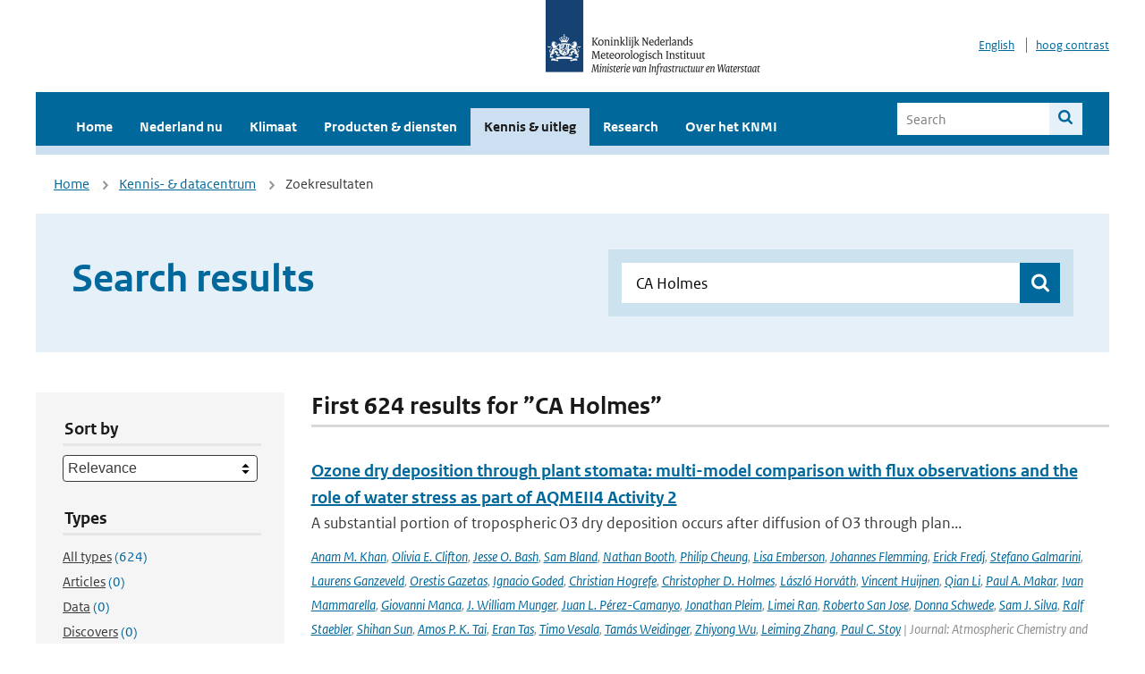

--- FILE ---
content_type: text/html; charset=utf-8
request_url: https://www.knmi.nl/kennis-en-datacentrum/zoekresultaten?page=5&q=CA+Holmes&type=data_center_publication
body_size: 29864
content:
<!DOCTYPE html>
<!--[if lte IE 8]>
  <html class="no-js ie" lang="nl">
<![endif]-->
<!--[if gt IE 8]><!-->
  <html class="no-js" lang="nl">
<!--<![endif]-->
<head>
  <meta charset="utf-8" />
  <title>KNMI - Kennis &amp; uitleg</title>
  <meta name="description" content="Kennis en uitleg over onderwerpen op het gebied van weer, klimaat en seismologie. Verder onder meer een verwijziging naar klimaatdata met informatie over weer in het verleden. Experts kunnen terecht bij de KNMI Climate Explorer en het KNMI Dataplatform.
">
  <meta name="author" content="" />
  <meta name="viewport" content="width=device-width, initial-scale=1.0" />
  <link rel="shortcut icon" href="/assets/favicon-e5933646f5d8fe2d10b77fac3407738c781e8293699e6285a7ecc4a4d62ee39a.ico" />
  <link rel="apple-touch-icon" href="/assets/apple-touch-icon-34d873d8614be8c7a9ba9354828b2d98e071c7b7c4dd3bc06f6d5511128cf9e6.png" />
  <link rel="stylesheet" href="/assets/application-670fd0580ed0a16493436fc34ebab847fe5a6a202482de3b1b498a5d0c80eb14.css" media="all" data-turbolinks-track="true" />
  <script src="/assets/modernizr/modernizr.min-c210358464829e6a0876292309476f5e50ac865f6d12ae8fc034e06cd4a1a9f9.js" data-turbolinks-track="true"></script>
  <!-- Enable media query support on older browsers -->
  <!--[if lt IE 9]>
    <script src="/assets/respond/respond-f092a47e015986f13a34faaf56f939beac1753fe87006b38bbe9e7e1e9bde98f.js" data-turbolinks-track="true"></script>
  <![endif]-->
  

</head>
<body data-no-turbolink="true" class="">

<script>
  function readCookie(name) {
    var nameEq = name + "=";
    var ca = document.cookie.split(';');
    for(var i=0; i < ca.length; i++) {
      var c = ca[i];
      while (c.charAt(0)==' ') c = c.substring(1, c.length);
      if (c.indexOf(nameEq) == 0) return c.substring(nameEq.length, c.length);
    }
    return null;
  }

  if (readCookie('high_contrast')) {
    document.body.classList.add('high-contrast');
  }
</script>


<a tabindex="0" id="skiplink" href="#mainBody">To main content</a>

<!--[if lt IE 9]>
<div class="browsehappy">
	Je gebruikt een verouderde browser. Voor een betere gebruikerservaring kun je jouw browser upgraden.
</div>
<![endif]-->


  <script type="text/javascript">
    (function(window, document, dataLayerName, id) { window[dataLayerName]=window[dataLayerName]||[],window[dataLayerName].push({start:(new Date).getTime(),event:"stg.start"});var scripts=document.getElementsByTagName('script')[0],tags=document.createElement('script'); function stgCreateCookie(a,b,c){var d="";if(c){var e=new Date;e.setTime(e.getTime()+24*c*60*60*1e3),d="; expires="+e.toUTCString()}document.cookie=a+"="+b+d+"; path=/"} var isStgDebug=(window.location.href.match("stg_debug")||document.cookie.match("stg_debug"))&&!window.location.href.match("stg_disable_debug");stgCreateCookie("stg_debug",isStgDebug?1:"",isStgDebug?14:-1); var qP=[];dataLayerName!=="dataLayer"&&qP.push("data_layer_name="+dataLayerName),isStgDebug&&qP.push("stg_debug");var qPString=qP.length>0?("?"+qP.join("&")):""; tags.async=!0,tags.src="//statistiek.rijksoverheid.nl/containers/"+id+".js"+qPString,scripts.parentNode.insertBefore(tags,scripts); !function(a,n,i){a[n]=a[n]||{};for(var c=0;c<i.length;c++)!function(i){a[n][i]=a[n][i]||{},a[n][i].api=a[n][i].api||function(){var a=[].slice.call(arguments,0);"string"==typeof a[0]&&window[dataLayerName].push({event:n+"."+i+":"+a[0],parameters:[].slice.call(arguments,1)})}}(i[c])}(window,"ppms",["tm","cm"]); })(window, document, 'dataLayer', 'a6ff5401-511d-4ec1-afc4-e0831fbe9ddf');
  </script>
  <noscript><iframe src="//statistiek.rijksoverheid.nl/containers/a6ff5401-511d-4ec1-afc4-e0831fbe9ddf/noscript.html" height="0" width="0" style="display:none;visibility:hidden"></iframe></noscript>

<header class="site-header">
  <div class="wrapper relative">
    <div class="site-header__logowrp">
      <a href="/home">
        <img src="/assets/logo_large-1eaabc639fd87bd3867e4e1e3358711968aad57ca90d766ecdd62f93930abf3b.png" class="site-header__logo large" alt="Logo Koninklijk Nederlands Meteorologisch Instituut | Ministerie van Infrastructuur en Waterstaat" />
        <img src="/assets/logo_small-1baa32513983c8487125691a74eb1059daa8f31f4c8a03da6e92a7f8a3b8e283.svg" class="site-header__logo small" alt="Logo Koninklijk Nederlands Meteorologisch Instituut | Ministerie van Infrastructuur en Waterstaat" />
        <noscript>
          <img class="site-header__logo" width="230" height="79" alt="Logo KNMI" src="/assets/logo_large-1eaabc639fd87bd3867e4e1e3358711968aad57ca90d766ecdd62f93930abf3b.png" />
        </noscript>
      </a>
    </div>
    <div class="site-header__meta">
      <a href="/over-het-knmi/about">English</a>
      <a data-active="normaal contrast" data-inactive="hoog contrast" class="highcontrast-toggle hidden" href="#"></a>
    </div>
  </div>
  <div class="wrapper--navbar">
    <div class="main-navbar">
        <nav>
          <ul>
              <li>
                <a class="" href="/home" target="">
                  Home
                  
                </a>
              </li>
              <li>
                <a class="" href="/nederland-nu/weer" target="">
                  Nederland nu
                  <span class="nav-toggle icon-arrow-small-down" aria-label="Heeft submenu"></span>
                </a>
                  <ul>
    <li><a class="" href="/nederland-nu/weer">Weer</a></li>
    <li><a class="" href="/nederland-nu/seismologie">Seismologie</a></li>
    <li><a class="" href="/nederland-nu/maritiem">Maritiem</a></li>
    <li><a class="" href="/nederland-nu/luchtvaart">Luchtvaart</a></li>
    <li><a class="" href="/nederland-nu/klimatologie">Klimatologie</a></li>
    <li><a class="" href="/nederland-nu/weer/waarschuwingen-en-verwachtingen/caribisch-nederland">Caribisch Nederland</a></li>
</ul>

              </li>
              <li>
                <a class="" href="/klimaat" target="">
                  Klimaat
                  
                </a>
              </li>
              <li>
                <a class="" href="/producten-en-diensten" target="">
                  Producten &amp; diensten
                  
                </a>
              </li>
              <li>
                <a class="is-active" href="/kennis-en-datacentrum" target="">
                  Kennis &amp; uitleg
                  
                </a>
              </li>
              <li>
                <a class="" href="/research" target="">
                  Research
                  
                </a>
              </li>
              <li>
                <a class="" href="/over-het-knmi/over" target="">
                  Over het KNMI
                  <span class="nav-toggle icon-arrow-small-down" aria-label="Heeft submenu"></span>
                </a>
                  <ul>
    <li><a class="" href="/over-het-knmi/over">Over het KNMI</a></li>
    <li><a class="" href="/over-het-knmi/bestuur">Bestuur</a></li>
    <li><a class="" href="/over-het-knmi/kerntaken">Kerntaken</a></li>
    <li><a class="" href="/over-het-knmi/KNMI-werkt-internationaal">Internationaal</a></li>
    <li><a class="" href="/over-het-knmi/vacatures">Werken bij</a></li>
    <li><a class="" href="/over-het-knmi/nieuws">Nieuws</a></li>
    <li><a class="" href="/over-het-knmi/agenda">Agenda</a></li>
    <li><a class="" href="/over-het-knmi/pers">Pers</a></li>
    <li><a class="" href="/over-het-knmi/contact/contactformulier">Contact</a></li>
</ul>

              </li>
          </ul>
        </nav>
      
      <form class="main-navbar__search" autocomplete="off" method="GET" action="/zoeken">
        <fieldset>
          <legend class="main-navbar__search-legend">Legend</legend>
          <div class="main-navbar__search-context">
            <input id="context_search" type="radio" name="context" value="/zoeken" />
            <label for="context_search"><span>Within the site</span></label>
            <input id="context_data_center" type="radio" name="context" value="/kennis-en-datacentrum/zoekresultaten" />
            <label for="context_data_center"><span>Within the datacenter</span></label>
          </div>
          <label class="main-navbar__search-label" for="q">Search</label>
          <input type="text" id="q" name="q" placeholder="Search" />
          <button class="icon-search" type="submit"><span>Search</span></button>
        </fieldset>
      </form>
      <a class="icon-menu main-navbar__toggle" href="#">Menu</a>
    </div>
    <div class="main-navbar__sub">
    </div>
  </div>
</header>

<div class="nav-overlay">
  <a href="#" class="main-navbar__close icon-close">Close</a>
  <div class="nav-overlay__inner"></div>
</div>


<main id="mainBody" tabindex="0"  lang=nl>
  

<div class="partials_wrapper">
    <div class="wrapper js_breadcrumb ">
          <ul class="breadcrumb">
        <li><a class="" href="/">Home</a></li>
        <li><a class="" href="/kennis-en-datacentrum">Kennis- &amp; datacentrum</a></li>
      	<li>Zoekresultaten</li>
  </ul>

        
<div class="weather-small">
</div>

    </div>

    
</div>


<div class="wrapper">
  <div class="hero-text hero-text--searchresults">
    <h1 class="hero-text__heading">Search results</h1>
    <form id="datacenter-search" autocomplete="off" data-input="#datacenter-search-keyword" data-autosuggest="#datacenter-search__autosuggest" class="datacenter-search " action="/kennis-en-datacentrum/zoekresultaten" method="get" >
  <fieldset>
	<legend class="hidden">Doorzoek het data- en kenniscentrum van de KNMI</legend>
    <label for="datacenter-search-keyword" class="hidden"></label>
    <input type="text" id="datacenter-search-keyword" name="q" class="datacenter-search__input" placeholder="Find by keyword" value="CA Holmes" />
    <button class="datacenter-search__submit icon-search" type="submit"><span class="hidden">Zoek</span></button>
  
    <div id="datacenter-search__autosuggest"></div>
  </fieldset>
</form>
  </div>
</div>

<div class="wrapper vspace">
  <div class="columns-gutter-offset">
    <div class="columns search-results-wrp">
      <form id="search-filter" method="GET" action="/kennis-en-datacentrum/zoekresultaten" class="col-sm-4 col-md-4 col-lg-3" data-remote="true">
        <fieldset class="search-filter">
  <input type="hidden" name="q" value="CA Holmes" />
  <input type="hidden" name="page" value="1" />
  <a href="#" data-target="#search-filter" class="search-filter__close icon-arrow-left search-filter__toggle">Verberg filters</a>
  <fieldset>
    <legend>Sort by</legend>
    <select name="sort" id="sort"><option value="score">Relevance</option>
<option value="date">Date</option></select>
  </fieldset>
  <fieldset>
    <legend>Types</legend>
    <ul class="list-unstyled types">
	<li>
    <input type="radio" id="type_all" name="type" value=""  />
    <label for="type_all"><span class="type-name">All types</span> <span>(624)</span></label>
  </li>
    <li>
      <input type="radio" id="type_data_center_article" name="type" value="data_center_article"  />
      <label for="type_data_center_article"><span class="type-name">Articles</span> <span>(0)</span></label>
    </li>
    <li>
      <input type="radio" id="type_data_center_dataset" name="type" value="data_center_dataset"  />
      <label for="type_data_center_dataset"><span class="type-name">Data</span> <span>(0)</span></label>
    </li>
    <li>
      <input type="radio" id="type_data_center_discover" name="type" value="data_center_discover"  />
      <label for="type_data_center_discover"><span class="type-name">Discovers</span> <span>(0)</span></label>
    </li>
    <li>
      <input type="radio" id="type_data_center_project" name="type" value="data_center_project"  />
      <label for="type_data_center_project"><span class="type-name">Projects</span> <span>(0)</span></label>
    </li>
    <li>
      <input type="radio" id="type_data_center_publication" name="type" value="data_center_publication" checked="checked" />
      <label for="type_data_center_publication"><span class="type-name">Publications</span> <span>(624)</span></label>
    </li>
</ul>
  </fieldset>
    <fieldset>
      <legend>Publication types</legend>
      <ul class="list-unstyled">
    <li>
      <input type="checkbox" id="publication_type_knmi_publication" name="publication_types[]" value="knmi_publication"  />
      <label for="publication_type_knmi_publication">KNMI publications <span>(69)</span></label>
    </li>
    <li>
      <input type="checkbox" id="publication_type_journal_article_reviewed" name="publication_types[]" value="journal_article_reviewed"  />
      <label for="publication_type_journal_article_reviewed">Journal articles (peer-reviewed) <span>(252)</span></label>
    </li>
    <li>
      <input type="checkbox" id="publication_type_journal_article" name="publication_types[]" value="journal_article"  />
      <label for="publication_type_journal_article">Journal articles <span>(169)</span></label>
    </li>
    <li>
      <input type="checkbox" id="publication_type_proceeding" name="publication_types[]" value="proceeding"  />
      <label for="publication_type_proceeding">Proceedings <span>(83)</span></label>
    </li>
    <li>
      <input type="checkbox" id="publication_type_book" name="publication_types[]" value="book"  />
      <label for="publication_type_book">Book <span>(2)</span></label>
    </li>
    <li>
      <input type="checkbox" id="publication_type_thesis" name="publication_types[]" value="thesis"  />
      <label for="publication_type_thesis">Thesis <span>(2)</span></label>
    </li>
    <li>
      <input type="checkbox" id="publication_type_other" name="publication_types[]" value="other"  />
      <label for="publication_type_other">Other <span>(47)</span></label>
    </li>
</ul>
    </fieldset>
    <fieldset>
      <legend>Publication year</legend>
      <div class="years-filter">
        <select id="year_from" name="year_from">
<option value="2016" selected="selected">2016</option>
<option value="2017">2017</option>
<option value="2018">2018</option>
<option value="2019">2019</option>
<option value="2020">2020</option>
<option value="2021">2021</option>
<option value="2022">2022</option>
<option value="2023">2023</option>
<option value="2024">2024</option>
<option value="2025">2025</option>
<option value="2026">2026</option>
</select>

        <span>t/m</span>
        <select id="year_to" name="year_to">
<option value="2016">2016</option>
<option value="2017">2017</option>
<option value="2018">2018</option>
<option value="2019">2019</option>
<option value="2020">2020</option>
<option value="2021">2021</option>
<option value="2022">2022</option>
<option value="2023">2023</option>
<option value="2024">2024</option>
<option value="2025">2025</option>
<option value="2026" selected="selected">2026</option>
</select>

      </div>
    </fieldset>
  <button class="btn btn--blue" type="submit">Filter</button>
</fieldset>

      </form>
      <div class="col-sm-8 col-md-8 col-lg-9">

        <a href="#" data-target="#search-filter" class="search-filter__open margin-bottom-20 icon-filters search-filter__toggle">Toon filters</a>

        <div id="search-results" class="is-loading">
          <h2 class="padding-bottom-5 border-bottom-strong">
    First 624 results for ”CA Holmes”
</h2>


  <ol class="search-results">
        <li>

  <a href="/kennis-en-datacentrum/publicatie/ozone-dry-deposition-through-plant-stomata-multi-model-comparison-with-flux-observations-and-the-role-of-water-stress-as-part-of-aqmeii4-activity-2" class="search-results__title"> Ozone dry deposition through plant stomata: multi-model comparison with flux observations and the role of water stress as part of AQMEII4 Activity 2</a>
  <p class="search-results__intro">A substantial portion of tropospheric O3 dry deposition occurs after diffusion of O3 through plan...</p>



    <span class="search-results__meta">
      <a href="/kennis-en-datacentrum/zoekresultaten?q=Anam+M.+Khan&amp;type=data_center_publication">Anam M. Khan</a>, <a href="/kennis-en-datacentrum/zoekresultaten?q=+Olivia+E.+Clifton&amp;type=data_center_publication"> Olivia E. Clifton</a>, <a href="/kennis-en-datacentrum/zoekresultaten?q=+Jesse+O.+Bash&amp;type=data_center_publication"> Jesse O. Bash</a>, <a href="/kennis-en-datacentrum/zoekresultaten?q=+Sam+Bland&amp;type=data_center_publication"> Sam Bland</a>, <a href="/kennis-en-datacentrum/zoekresultaten?q=+Nathan+Booth&amp;type=data_center_publication"> Nathan Booth</a>, <a href="/kennis-en-datacentrum/zoekresultaten?q=+Philip+Cheung&amp;type=data_center_publication"> Philip Cheung</a>, <a href="/kennis-en-datacentrum/zoekresultaten?q=+Lisa+Emberson&amp;type=data_center_publication"> Lisa Emberson</a>, <a href="/kennis-en-datacentrum/zoekresultaten?q=+Johannes+Flemming&amp;type=data_center_publication"> Johannes Flemming</a>, <a href="/kennis-en-datacentrum/zoekresultaten?q=+Erick+Fredj&amp;type=data_center_publication"> Erick Fredj</a>, <a href="/kennis-en-datacentrum/zoekresultaten?q=+Stefano+Galmarini&amp;type=data_center_publication"> Stefano Galmarini</a>, <a href="/kennis-en-datacentrum/zoekresultaten?q=+Laurens+Ganzeveld&amp;type=data_center_publication"> Laurens Ganzeveld</a>, <a href="/kennis-en-datacentrum/zoekresultaten?q=+Orestis+Gazetas&amp;type=data_center_publication"> Orestis Gazetas</a>, <a href="/kennis-en-datacentrum/zoekresultaten?q=+Ignacio+Goded&amp;type=data_center_publication"> Ignacio Goded</a>, <a href="/kennis-en-datacentrum/zoekresultaten?q=+Christian+Hogrefe&amp;type=data_center_publication"> Christian Hogrefe</a>, <a href="/kennis-en-datacentrum/zoekresultaten?q=+Christopher+D.+Holmes&amp;type=data_center_publication"> Christopher D. Holmes</a>, <a href="/kennis-en-datacentrum/zoekresultaten?q=+L%C3%A1szl%C3%B3+Horv%C3%A1th&amp;type=data_center_publication"> László Horváth</a>, <a href="/kennis-en-datacentrum/zoekresultaten?q=+Vincent+Huijnen&amp;type=data_center_publication"> Vincent Huijnen</a>, <a href="/kennis-en-datacentrum/zoekresultaten?q=+Qian+Li&amp;type=data_center_publication"> Qian Li</a>, <a href="/kennis-en-datacentrum/zoekresultaten?q=+Paul+A.+Makar&amp;type=data_center_publication"> Paul A. Makar</a>, <a href="/kennis-en-datacentrum/zoekresultaten?q=+Ivan+Mammarella&amp;type=data_center_publication"> Ivan Mammarella</a>, <a href="/kennis-en-datacentrum/zoekresultaten?q=+Giovanni+Manca&amp;type=data_center_publication"> Giovanni Manca</a>, <a href="/kennis-en-datacentrum/zoekresultaten?q=+J.+William+Munger&amp;type=data_center_publication"> J. William Munger</a>, <a href="/kennis-en-datacentrum/zoekresultaten?q=+Juan+L.+P%C3%A9rez-Camanyo&amp;type=data_center_publication"> Juan L. Pérez-Camanyo</a>, <a href="/kennis-en-datacentrum/zoekresultaten?q=+Jonathan+Pleim&amp;type=data_center_publication"> Jonathan Pleim</a>, <a href="/kennis-en-datacentrum/zoekresultaten?q=+Limei+Ran&amp;type=data_center_publication"> Limei Ran</a>, <a href="/kennis-en-datacentrum/zoekresultaten?q=+Roberto+San+Jose&amp;type=data_center_publication"> Roberto San Jose</a>, <a href="/kennis-en-datacentrum/zoekresultaten?q=+Donna+Schwede&amp;type=data_center_publication"> Donna Schwede</a>, <a href="/kennis-en-datacentrum/zoekresultaten?q=+Sam+J.+Silva&amp;type=data_center_publication"> Sam J. Silva</a>, <a href="/kennis-en-datacentrum/zoekresultaten?q=+Ralf+Staebler&amp;type=data_center_publication"> Ralf Staebler</a>, <a href="/kennis-en-datacentrum/zoekresultaten?q=+Shihan+Sun&amp;type=data_center_publication"> Shihan Sun</a>, <a href="/kennis-en-datacentrum/zoekresultaten?q=+Amos+P.+K.+Tai&amp;type=data_center_publication"> Amos P. K. Tai</a>, <a href="/kennis-en-datacentrum/zoekresultaten?q=+Eran+Tas&amp;type=data_center_publication"> Eran Tas</a>, <a href="/kennis-en-datacentrum/zoekresultaten?q=+Timo+Vesala&amp;type=data_center_publication"> Timo Vesala</a>, <a href="/kennis-en-datacentrum/zoekresultaten?q=+Tam%C3%A1s+Weidinger&amp;type=data_center_publication"> Tamás Weidinger</a>, <a href="/kennis-en-datacentrum/zoekresultaten?q=+Zhiyong+Wu&amp;type=data_center_publication"> Zhiyong Wu</a>, <a href="/kennis-en-datacentrum/zoekresultaten?q=+Leiming+Zhang&amp;type=data_center_publication"> Leiming Zhang</a>, <a href="/kennis-en-datacentrum/zoekresultaten?q=+Paul+C.+Stoy&amp;type=data_center_publication"> Paul C. Stoy</a> | Journal: Atmospheric Chemistry and Physics | Volume: 25 | Year: 2025 | First page: 8613 | Last page: 8635 | <a href='https://doi.org/https://doi.org/10.5194/acp-25-8613-2025' target='_blank'>doi: https://doi.org/10.5194/acp-25-8613-2025</a>
    </span>





  <p><span class="search-results__category">Publication</span></p>
</li>

        <li>

  <a href="/kennis-en-datacentrum/publicatie/height-resolved-ozone-hole-structure-as-observed-by-the-global-ozone-monitoring-experiment-2" class="search-results__title">Height resolved ozone hole structure as observed by the Global Ozone Monitoring Experiment–2</a>
  <p class="search-results__intro">We present Global Ozone Monitoring Experiment-2 (GOME-2) ozone profiles that were operationally r...</p>


    <span class="search-results__meta">
      <a href="/kennis-en-datacentrum/zoekresultaten?q=JCA+van+Peet&amp;type=data_center_publication">JCA van Peet</a>, <a href="/kennis-en-datacentrum/zoekresultaten?q=+RJ+van+der+A&amp;type=data_center_publication"> RJ van der A</a>, <a href="/kennis-en-datacentrum/zoekresultaten?q=+ATJ+de+Laat&amp;type=data_center_publication"> ATJ de Laat</a>, <a href="/kennis-en-datacentrum/zoekresultaten?q=+ONE+Tuinder&amp;type=data_center_publication"> ONE Tuinder</a>, <a href="/kennis-en-datacentrum/zoekresultaten?q=+G+Koenig-Langlo&amp;type=data_center_publication"> G Koenig-Langlo</a>, <a href="/kennis-en-datacentrum/zoekresultaten?q=+J+Wittig&amp;type=data_center_publication"> J Wittig</a> | Status: published | Journal: Geophys. Res. Lett. | Volume: 36 | Year: 2009 | <a href='https://doi.org/10.1029/2009GL038603' target='_blank'>doi: 10.1029/2009GL038603</a>
    </span>






  <p><span class="search-results__category">Publication</span></p>
</li>

        <li>

  <a href="/kennis-en-datacentrum/publicatie/holocene-glacier-variability-three-case-studies-using-an-intermediate-complexity-climate-model" class="search-results__title">Holocene glacier variability: three case studies using an intermediate-complexity climate model</a>
  <p class="search-results__intro">Synthetic glacier length records are generated for the Holocene epoch using a process-based glaci...</p>


    <span class="search-results__meta">
      <a href="/kennis-en-datacentrum/zoekresultaten?q=SL+Weber&amp;type=data_center_publication">SL Weber</a>, <a href="/kennis-en-datacentrum/zoekresultaten?q=+J+Oerlemans&amp;type=data_center_publication"> J Oerlemans</a> | Status: published | Journal: The Holocene | Volume: 13 | Year: 2003 | First page: 353 | Last page: 363
    </span>






  <p><span class="search-results__category">Publication</span></p>
</li>

        <li>

  <a href="/kennis-en-datacentrum/publicatie/ozone-mini-hole-observed-over-europe-influence-of-low-stratospheric-temperature-on-observations" class="search-results__title">&quot;Ozone mini-hole observed over Europe, influence of low stratospheric temperature on observations&quot;</a>
  <p class="search-results__intro"></p>


    <span class="search-results__meta">
      <a href="/kennis-en-datacentrum/zoekresultaten?q=MAF+Allaart&amp;type=data_center_publication">MAF Allaart</a>, <a href="/kennis-en-datacentrum/zoekresultaten?q=+P+Valks&amp;type=data_center_publication"> P Valks</a>, <a href="/kennis-en-datacentrum/zoekresultaten?q=+RJ+van+der+A&amp;type=data_center_publication"> RJ van der A</a>, <a href="/kennis-en-datacentrum/zoekresultaten?q=+AJM+Piters&amp;type=data_center_publication"> AJM Piters</a>, <a href="/kennis-en-datacentrum/zoekresultaten?q=+H+Kelder&amp;type=data_center_publication"> H Kelder</a>, <a href="/kennis-en-datacentrum/zoekresultaten?q=+PFJ+van+Velthoven&amp;type=data_center_publication"> PFJ van Velthoven</a> | Status: published | Journal: Geophys. Res. Lett. | Volume: 27 | Year: 2000 | First page: 4089 | Last page: 4092 | <a href='https://doi.org/10.1029/2000GL012212' target='_blank'>doi: 10.1029/2000GL012212</a>
    </span>






  <p><span class="search-results__category">Publication</span></p>
</li>

        <li>

  <a href="/kennis-en-datacentrum/publicatie/unequivocal-confirmation-of-the-onset-of-stratospheric-ozone-recovery-in-the-antarctic-ozone-hole" class="search-results__title">Unequivocal Confirmation of the Onset of Stratospheric Ozone Recovery in the Antarctic Ozone Hole</a>
  <p class="search-results__intro">In this paper we evaluate the long-term changes in ozone depletion within the Antarctic ozone hol...</p>


    <span class="search-results__meta">
      <a href="/kennis-en-datacentrum/zoekresultaten?q=ATJ+de+Laat&amp;type=data_center_publication">ATJ de Laat</a>, <a href="/kennis-en-datacentrum/zoekresultaten?q=+M+van+Weele&amp;type=data_center_publication"> M van Weele</a>, <a href="/kennis-en-datacentrum/zoekresultaten?q=+RJ+van+der+A&amp;type=data_center_publication"> RJ van der A</a> | Status: submitted | Journal: J. Geophys. Res. | Year: 2016
    </span>






  <p><span class="search-results__category">Publication</span></p>
</li>

  </ol>

        </div>

        <div id="search-results-pagination">
            <nav class="pagination" role="navigation" aria-label="Paginering">
      <a rel="prev" aria-label="Ga naar vorige pagina" class="prev btn btn--blue" data-remote="true" href="/kennis-en-datacentrum/zoekresultaten?page=4&amp;q=CA+Holmes&amp;type=data_center_publication">&lsaquo; Prev</a>
 
        <span class="page">
    <a aria-label="Ga naar pagina 1" data-remote="true" href="/kennis-en-datacentrum/zoekresultaten?q=CA+Holmes&amp;type=data_center_publication">1</a>
</span>

        <span class="page">
    <a aria-label="Ga naar pagina 2" data-remote="true" href="/kennis-en-datacentrum/zoekresultaten?page=2&amp;q=CA+Holmes&amp;type=data_center_publication">2</a>
</span>

        <span class="page">
    <a aria-label="Ga naar pagina 3" data-remote="true" href="/kennis-en-datacentrum/zoekresultaten?page=3&amp;q=CA+Holmes&amp;type=data_center_publication">3</a>
</span>

        <span class="page">
    <a rel="prev" aria-label="Ga naar pagina 4" data-remote="true" href="/kennis-en-datacentrum/zoekresultaten?page=4&amp;q=CA+Holmes&amp;type=data_center_publication">4</a>
</span>

        <span class="page current">
    <span aria-current="page">5</span>
</span>

        <span class="page">
    <a rel="next" aria-label="Ga naar pagina 6" data-remote="true" href="/kennis-en-datacentrum/zoekresultaten?page=6&amp;q=CA+Holmes&amp;type=data_center_publication">6</a>
</span>

        <span class="page">
    <a aria-label="Ga naar pagina 7" data-remote="true" href="/kennis-en-datacentrum/zoekresultaten?page=7&amp;q=CA+Holmes&amp;type=data_center_publication">7</a>
</span>

        <span class="page">
    <a aria-label="Ga naar pagina 8" data-remote="true" href="/kennis-en-datacentrum/zoekresultaten?page=8&amp;q=CA+Holmes&amp;type=data_center_publication">8</a>
</span>

        <span class="gap" aria-label="Meer pagina's beschikbaar">…</span> 
      <a rel="next" aria-label="Ga naar volgende pagina" class="next btn btn--blue" data-remote="true" href="/kennis-en-datacentrum/zoekresultaten?page=6&amp;q=CA+Holmes&amp;type=data_center_publication">Next &rsaquo;</a>
 
  </nav>
 
        </div>

      </div>
    </div>
  </div>
</div>

</main>

<footer class="site-footer">
    <div class="share">
      <ul class="share__list">
        <h1><div class="share__title">Follow us</div></h1>
          <li>
            <a href="https://nl.linkedin.com/company/knmi" class="share__button volg ons op linkedin" target="_blank" rel="noopener" title="Volg ons op LinkedIn">
              <img alt="Volg ons op LinkedIn" class="social-icon" src="https://cdn.knmi.nl/system/social_links/images/000/000/001/icon/knmi-footer-social-linkedin.png?1749627699" />
            </a>
          </li>
          <li>
            <a href="https://www.instagram.com/knmi.nl/" class="share__button volg ons op instagram" target="_blank" rel="noopener" title="Volg ons op Instagram">
              <img alt="Volg ons op Instagram" class="social-icon" src="https://cdn.knmi.nl/system/social_links/images/000/000/004/icon/knmi-footer-social-instagram.png?1749627794" />
            </a>
          </li>
          <li>
            <a href="https://www.youtube.com/channel/UCqQtmDbRgKOoJ_lPv_mU9nQ" class="share__button volg ons op youtube" target="_blank" rel="noopener" title="Volg ons op YouTube">
              <img alt="Volg ons op YouTube" class="social-icon" src="https://cdn.knmi.nl/system/social_links/images/000/000/002/icon/knmi-footer-social-youtube.png?1749627739" />
            </a>
          </li>
          <li>
            <a href="https://bsky.app/profile/knmi.nl" class="share__button volg ons op bluesky" target="_blank" rel="noopener" title="Volg ons op Bluesky">
              <img alt="Volg ons op Bluesky" class="social-icon" src="https://cdn.knmi.nl/system/social_links/images/000/000/005/icon/knmi-footer-social-bluesky.png?1752742142" />
            </a>
          </li>
          <li>
            <a href="https://social.overheid.nl/@knmi" class="share__button volg ons op mastodon" target="_blank" rel="noopener" title="Volg ons op Mastodon">
              <img alt="Volg ons op Mastodon" class="social-icon" src="https://cdn.knmi.nl/system/social_links/images/000/000/003/icon/knmi-footer-social-mastodon.png?1752741602" />
            </a>
          </li>
      </ul>
    </div>
  <div>
    <ul>
      <li><a href="copyright">Copyright</a></li>
      <li><a href="privacy">Privacy</a></li>
      <li><a href="cookies">Cookies</a></li>
      <li><a href="toegankelijkheid">Accessibility</a></li>
    </ul>
  </div>
</footer>


<div class="loading-modal"></div>

<script src="/assets/application-6c1ad9ba551c55474cdace389db0f5c65d8464963d12264487d42788023863ec.js" data-turbolinks-track="true"></script>



</body>
</html>
